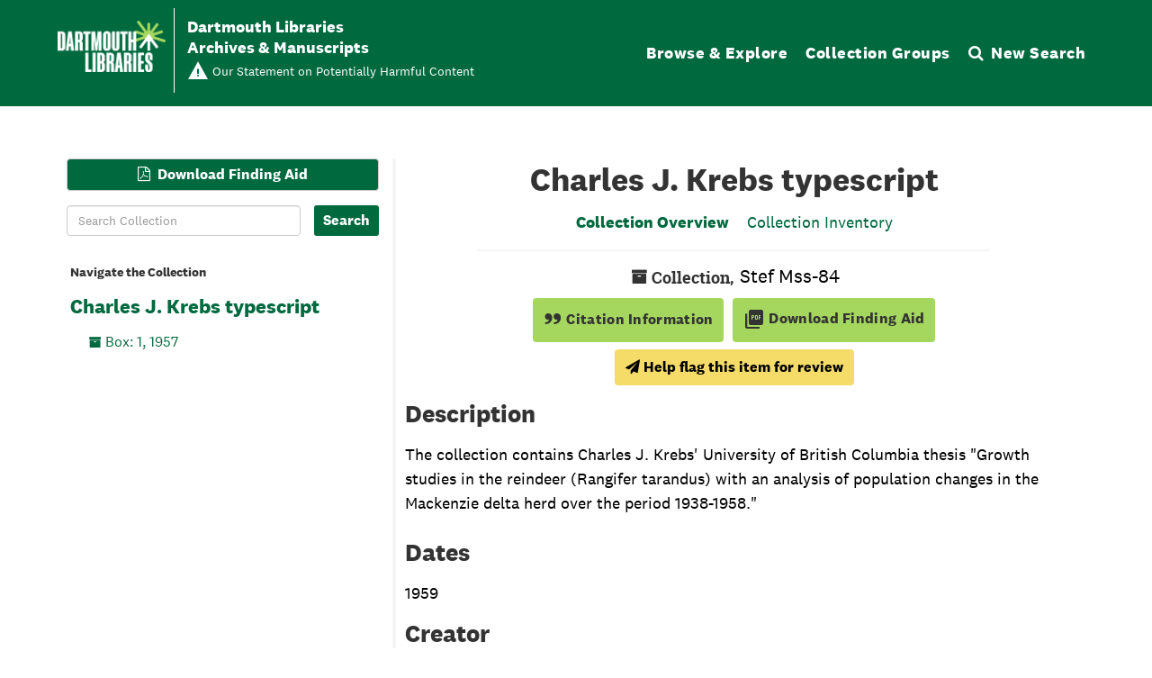

--- FILE ---
content_type: text/css
request_url: https://archives-manuscripts.dartmouth.edu/assets/css/aeon_request_action.css
body_size: 191
content:
#disabled-button-wrapper {
  display: inline-block;
  cursor: not-allowed;
}

#disabled-button-wrapper .btn[disabled] {
  pointer-events: none;
}

#unrequestable-message-wrapper {
  display: none;
}

.visually-hidden {
  clip-path: inset(100%);
  clip: rect(1px, 1px, 1px, 1px);
  height: 1px;
  overflow: hidden;
  position: absolute;
  white-space: nowrap;
  width: 1px;
}

.aeon-request-message {
  display: inline-grid;
  align-content: center;
  justify-items: left;
}

.aeon-request-qualifier {
  font-size: 14px;
}
